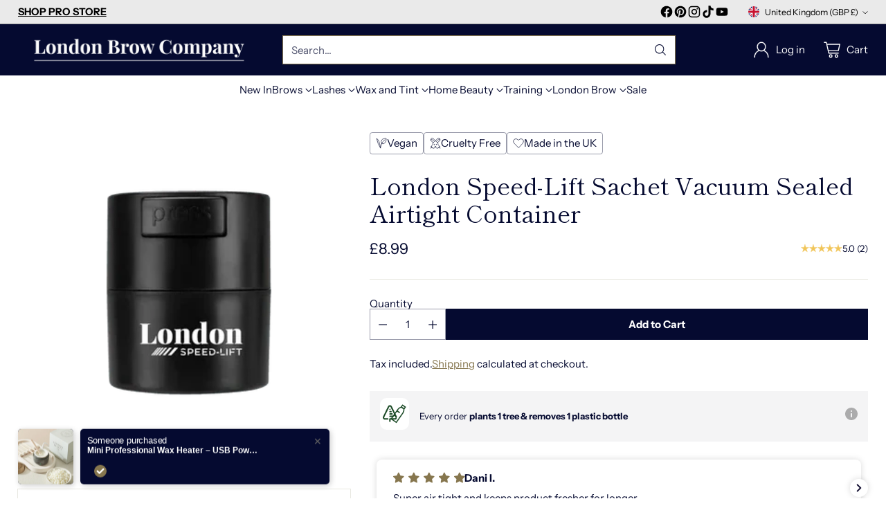

--- FILE ---
content_type: text/javascript; charset=utf-8
request_url: https://londonbrowcompany.com/products/london-speed-lift-sachet-vacuum-sealed-airtight-container.js
body_size: 304
content:
{"id":7741791731927,"title":"London Speed-Lift Sachet Vacuum Sealed Airtight Container","handle":"london-speed-lift-sachet-vacuum-sealed-airtight-container","description":"\u003cp\u003eVacuum Sealed Airtight Container for prolonging the life of your opened Lash Sachet Products\u003c\/p\u003e\n\u003cp\u003eCan easily fit 10 sachets and 3 bottles of either adhesives, removers and other accessories with a ‘use by’ date.\u003c\/p\u003e\n\u003cp\u003eUse with Brow Lamination, Lash Perming, Henna Brows and Lash Extension products\u003c\/p\u003e\n\u003cp\u003eSimply press and hold the button to seal the container as you place the lid on and then press and hold the button again to easily remove the lid.\u003c\/p\u003e\n\u003cp\u003ePerfect for mobile techs and salons.\u003cbr\u003e\u003cbr\u003e\u003cbr\u003e\u003c\/p\u003e","published_at":"2022-08-16T15:16:45+01:00","created_at":"2022-08-16T15:16:45+01:00","vendor":"London Brow Company","type":"Eyelashes","tags":["All","BFCM","BLACK FRIDAY SALE","Brow","EasterSale","goog","Lash","SAVE 20%","Speedlift"],"price":899,"price_min":899,"price_max":899,"available":true,"price_varies":false,"compare_at_price":null,"compare_at_price_min":0,"compare_at_price_max":0,"compare_at_price_varies":false,"variants":[{"id":43123952976087,"title":"Default Title","option1":"Default Title","option2":null,"option3":null,"sku":"LOND-SLVSAC-BLK1","requires_shipping":true,"taxable":true,"featured_image":null,"available":true,"name":"London Speed-Lift Sachet Vacuum Sealed Airtight Container","public_title":null,"options":["Default Title"],"price":899,"weight":80,"compare_at_price":null,"inventory_management":"shopify","barcode":"0796548447253","requires_selling_plan":false,"selling_plan_allocations":[]}],"images":["\/\/cdn.shopify.com\/s\/files\/1\/0654\/1213\/7175\/products\/london-speed-lift-sachet-vacuum-sealed-airtight-container-the-london-brow-company.png?v=1765307946"],"featured_image":"\/\/cdn.shopify.com\/s\/files\/1\/0654\/1213\/7175\/products\/london-speed-lift-sachet-vacuum-sealed-airtight-container-the-london-brow-company.png?v=1765307946","options":[{"name":"Title","position":1,"values":["Default Title"]}],"url":"\/products\/london-speed-lift-sachet-vacuum-sealed-airtight-container","media":[{"alt":"London Speed-Lift Sachet Vacuum Sealed Airtight Container - The London Brow Company","id":30270562599127,"position":1,"preview_image":{"aspect_ratio":1.0,"height":386,"width":386,"src":"https:\/\/cdn.shopify.com\/s\/files\/1\/0654\/1213\/7175\/products\/london-speed-lift-sachet-vacuum-sealed-airtight-container-the-london-brow-company.png?v=1765307946"},"aspect_ratio":1.0,"height":386,"media_type":"image","src":"https:\/\/cdn.shopify.com\/s\/files\/1\/0654\/1213\/7175\/products\/london-speed-lift-sachet-vacuum-sealed-airtight-container-the-london-brow-company.png?v=1765307946","width":386}],"requires_selling_plan":false,"selling_plan_groups":[]}

--- FILE ---
content_type: text/javascript; charset=utf-8
request_url: https://londonbrowcompany.com/products/london-speed-lift-sachet-vacuum-sealed-airtight-container.js
body_size: 482
content:
{"id":7741791731927,"title":"London Speed-Lift Sachet Vacuum Sealed Airtight Container","handle":"london-speed-lift-sachet-vacuum-sealed-airtight-container","description":"\u003cp\u003eVacuum Sealed Airtight Container for prolonging the life of your opened Lash Sachet Products\u003c\/p\u003e\n\u003cp\u003eCan easily fit 10 sachets and 3 bottles of either adhesives, removers and other accessories with a ‘use by’ date.\u003c\/p\u003e\n\u003cp\u003eUse with Brow Lamination, Lash Perming, Henna Brows and Lash Extension products\u003c\/p\u003e\n\u003cp\u003eSimply press and hold the button to seal the container as you place the lid on and then press and hold the button again to easily remove the lid.\u003c\/p\u003e\n\u003cp\u003ePerfect for mobile techs and salons.\u003cbr\u003e\u003cbr\u003e\u003cbr\u003e\u003c\/p\u003e","published_at":"2022-08-16T15:16:45+01:00","created_at":"2022-08-16T15:16:45+01:00","vendor":"London Brow Company","type":"Eyelashes","tags":["All","BFCM","BLACK FRIDAY SALE","Brow","EasterSale","goog","Lash","SAVE 20%","Speedlift"],"price":899,"price_min":899,"price_max":899,"available":true,"price_varies":false,"compare_at_price":null,"compare_at_price_min":0,"compare_at_price_max":0,"compare_at_price_varies":false,"variants":[{"id":43123952976087,"title":"Default Title","option1":"Default Title","option2":null,"option3":null,"sku":"LOND-SLVSAC-BLK1","requires_shipping":true,"taxable":true,"featured_image":null,"available":true,"name":"London Speed-Lift Sachet Vacuum Sealed Airtight Container","public_title":null,"options":["Default Title"],"price":899,"weight":80,"compare_at_price":null,"inventory_management":"shopify","barcode":"0796548447253","requires_selling_plan":false,"selling_plan_allocations":[]}],"images":["\/\/cdn.shopify.com\/s\/files\/1\/0654\/1213\/7175\/products\/london-speed-lift-sachet-vacuum-sealed-airtight-container-the-london-brow-company.png?v=1765307946"],"featured_image":"\/\/cdn.shopify.com\/s\/files\/1\/0654\/1213\/7175\/products\/london-speed-lift-sachet-vacuum-sealed-airtight-container-the-london-brow-company.png?v=1765307946","options":[{"name":"Title","position":1,"values":["Default Title"]}],"url":"\/products\/london-speed-lift-sachet-vacuum-sealed-airtight-container","media":[{"alt":"London Speed-Lift Sachet Vacuum Sealed Airtight Container - The London Brow Company","id":30270562599127,"position":1,"preview_image":{"aspect_ratio":1.0,"height":386,"width":386,"src":"https:\/\/cdn.shopify.com\/s\/files\/1\/0654\/1213\/7175\/products\/london-speed-lift-sachet-vacuum-sealed-airtight-container-the-london-brow-company.png?v=1765307946"},"aspect_ratio":1.0,"height":386,"media_type":"image","src":"https:\/\/cdn.shopify.com\/s\/files\/1\/0654\/1213\/7175\/products\/london-speed-lift-sachet-vacuum-sealed-airtight-container-the-london-brow-company.png?v=1765307946","width":386}],"requires_selling_plan":false,"selling_plan_groups":[]}

--- FILE ---
content_type: text/javascript
request_url: https://londonbrowcompany.com/cdn/shop/t/146/assets/section-footer.js?v=1669610033784720871761946975
body_size: -165
content:
import{_ as _inherits,a as _createSuper,b as _createClass,c as _classCallCheck,f as _wrapNativeSuper}from"./_rollupPluginBabelHelpers-addb23d1.js";var SectionFooter=function(_HTMLElement){_inherits(SectionFooter2,_HTMLElement);var _super=_createSuper(SectionFooter2);function SectionFooter2(){var _this;return _classCallCheck(this,SectionFooter2),_this=_super.call(this),_this.countChildren(),_this}return _createClass(SectionFooter2,[{key:"countChildren",value:function(){var children=this.querySelectorAll(":scope > *"),counts={above720:0,below720:0};children.forEach(function(child){child.className.includes("hidden")||(child.getAttribute("data-hide-below-720")!=="true"&&counts.below720++,counts.above720++)}),this.setAttribute("data-children-visible-above-720",counts.above720),this.setAttribute("data-children-visible-below-720",counts.below720)}},{key:"connectedCallback",value:function(){this.observer=new MutationObserver(this.countChildren.bind(this)),this.observer.observe(this,{childList:!0,subtree:!0})}},{key:"disconnectedCallback",value:function(){this.observer.disconnect()}}]),SectionFooter2}(_wrapNativeSuper(HTMLElement));customElements.get("section-footer-component")||customElements.define("section-footer-component",SectionFooter);export{SectionFooter as default};
//# sourceMappingURL=/cdn/shop/t/146/assets/section-footer.js.map?v=1669610033784720871761946975


--- FILE ---
content_type: application/x-javascript; charset=utf-8
request_url: https://consent.cookiebot.com/daf8619a-3374-46d4-baff-b79233c9b30c/cc.js?renew=false&referer=londonbrowcompany.com&dnt=false&init=false
body_size: 216
content:
if(console){var cookiedomainwarning='Error: The domain LONDONBROWCOMPANY.COM is not authorized to show the cookie banner for domain group ID daf8619a-3374-46d4-baff-b79233c9b30c. Please add it to the domain group in the Cookiebot Manager to authorize the domain.';if(typeof console.warn === 'function'){console.warn(cookiedomainwarning)}else{console.log(cookiedomainwarning)}};

--- FILE ---
content_type: text/plain; charset=utf-8
request_url: https://sprout-app.thegoodapi.com/app/customer_active_topup?shopName=thelondonbrowcompany.myshopify.com&cdn_key=0de40da3-0f18-4895-9864-1b53da3dca47
body_size: -466
content:
{"customerPlantingEnabled":true,"partialFulfillment":true,"productID":9148782248151,"varID":48162507489495}

--- FILE ---
content_type: text/plain; charset=utf-8
request_url: https://sprout-app.thegoodapi.com/app/assets/cdn_key?shop_name=thelondonbrowcompany.myshopify.com
body_size: -546
content:
0de40da3-0f18-4895-9864-1b53da3dca47

--- FILE ---
content_type: text/javascript; charset=utf-8
request_url: https://londonbrowcompany.com/products/london-speed-lift-sachet-vacuum-sealed-airtight-container.js
body_size: 518
content:
{"id":7741791731927,"title":"London Speed-Lift Sachet Vacuum Sealed Airtight Container","handle":"london-speed-lift-sachet-vacuum-sealed-airtight-container","description":"\u003cp\u003eVacuum Sealed Airtight Container for prolonging the life of your opened Lash Sachet Products\u003c\/p\u003e\n\u003cp\u003eCan easily fit 10 sachets and 3 bottles of either adhesives, removers and other accessories with a ‘use by’ date.\u003c\/p\u003e\n\u003cp\u003eUse with Brow Lamination, Lash Perming, Henna Brows and Lash Extension products\u003c\/p\u003e\n\u003cp\u003eSimply press and hold the button to seal the container as you place the lid on and then press and hold the button again to easily remove the lid.\u003c\/p\u003e\n\u003cp\u003ePerfect for mobile techs and salons.\u003cbr\u003e\u003cbr\u003e\u003cbr\u003e\u003c\/p\u003e","published_at":"2022-08-16T15:16:45+01:00","created_at":"2022-08-16T15:16:45+01:00","vendor":"London Brow Company","type":"Eyelashes","tags":["All","BFCM","BLACK FRIDAY SALE","Brow","EasterSale","goog","Lash","SAVE 20%","Speedlift"],"price":899,"price_min":899,"price_max":899,"available":true,"price_varies":false,"compare_at_price":null,"compare_at_price_min":0,"compare_at_price_max":0,"compare_at_price_varies":false,"variants":[{"id":43123952976087,"title":"Default Title","option1":"Default Title","option2":null,"option3":null,"sku":"LOND-SLVSAC-BLK1","requires_shipping":true,"taxable":true,"featured_image":null,"available":true,"name":"London Speed-Lift Sachet Vacuum Sealed Airtight Container","public_title":null,"options":["Default Title"],"price":899,"weight":80,"compare_at_price":null,"inventory_management":"shopify","barcode":"0796548447253","requires_selling_plan":false,"selling_plan_allocations":[]}],"images":["\/\/cdn.shopify.com\/s\/files\/1\/0654\/1213\/7175\/products\/london-speed-lift-sachet-vacuum-sealed-airtight-container-the-london-brow-company.png?v=1765307946"],"featured_image":"\/\/cdn.shopify.com\/s\/files\/1\/0654\/1213\/7175\/products\/london-speed-lift-sachet-vacuum-sealed-airtight-container-the-london-brow-company.png?v=1765307946","options":[{"name":"Title","position":1,"values":["Default Title"]}],"url":"\/products\/london-speed-lift-sachet-vacuum-sealed-airtight-container","media":[{"alt":"London Speed-Lift Sachet Vacuum Sealed Airtight Container - The London Brow Company","id":30270562599127,"position":1,"preview_image":{"aspect_ratio":1.0,"height":386,"width":386,"src":"https:\/\/cdn.shopify.com\/s\/files\/1\/0654\/1213\/7175\/products\/london-speed-lift-sachet-vacuum-sealed-airtight-container-the-london-brow-company.png?v=1765307946"},"aspect_ratio":1.0,"height":386,"media_type":"image","src":"https:\/\/cdn.shopify.com\/s\/files\/1\/0654\/1213\/7175\/products\/london-speed-lift-sachet-vacuum-sealed-airtight-container-the-london-brow-company.png?v=1765307946","width":386}],"requires_selling_plan":false,"selling_plan_groups":[]}

--- FILE ---
content_type: text/javascript; charset=utf-8
request_url: https://londonbrowcompany.com/products/london-speed-lift-sachet-vacuum-sealed-airtight-container.js
body_size: 595
content:
{"id":7741791731927,"title":"London Speed-Lift Sachet Vacuum Sealed Airtight Container","handle":"london-speed-lift-sachet-vacuum-sealed-airtight-container","description":"\u003cp\u003eVacuum Sealed Airtight Container for prolonging the life of your opened Lash Sachet Products\u003c\/p\u003e\n\u003cp\u003eCan easily fit 10 sachets and 3 bottles of either adhesives, removers and other accessories with a ‘use by’ date.\u003c\/p\u003e\n\u003cp\u003eUse with Brow Lamination, Lash Perming, Henna Brows and Lash Extension products\u003c\/p\u003e\n\u003cp\u003eSimply press and hold the button to seal the container as you place the lid on and then press and hold the button again to easily remove the lid.\u003c\/p\u003e\n\u003cp\u003ePerfect for mobile techs and salons.\u003cbr\u003e\u003cbr\u003e\u003cbr\u003e\u003c\/p\u003e","published_at":"2022-08-16T15:16:45+01:00","created_at":"2022-08-16T15:16:45+01:00","vendor":"London Brow Company","type":"Eyelashes","tags":["All","BFCM","BLACK FRIDAY SALE","Brow","EasterSale","goog","Lash","SAVE 20%","Speedlift"],"price":899,"price_min":899,"price_max":899,"available":true,"price_varies":false,"compare_at_price":null,"compare_at_price_min":0,"compare_at_price_max":0,"compare_at_price_varies":false,"variants":[{"id":43123952976087,"title":"Default Title","option1":"Default Title","option2":null,"option3":null,"sku":"LOND-SLVSAC-BLK1","requires_shipping":true,"taxable":true,"featured_image":null,"available":true,"name":"London Speed-Lift Sachet Vacuum Sealed Airtight Container","public_title":null,"options":["Default Title"],"price":899,"weight":80,"compare_at_price":null,"inventory_management":"shopify","barcode":"0796548447253","requires_selling_plan":false,"selling_plan_allocations":[]}],"images":["\/\/cdn.shopify.com\/s\/files\/1\/0654\/1213\/7175\/products\/london-speed-lift-sachet-vacuum-sealed-airtight-container-the-london-brow-company.png?v=1765307946"],"featured_image":"\/\/cdn.shopify.com\/s\/files\/1\/0654\/1213\/7175\/products\/london-speed-lift-sachet-vacuum-sealed-airtight-container-the-london-brow-company.png?v=1765307946","options":[{"name":"Title","position":1,"values":["Default Title"]}],"url":"\/products\/london-speed-lift-sachet-vacuum-sealed-airtight-container","media":[{"alt":"London Speed-Lift Sachet Vacuum Sealed Airtight Container - The London Brow Company","id":30270562599127,"position":1,"preview_image":{"aspect_ratio":1.0,"height":386,"width":386,"src":"https:\/\/cdn.shopify.com\/s\/files\/1\/0654\/1213\/7175\/products\/london-speed-lift-sachet-vacuum-sealed-airtight-container-the-london-brow-company.png?v=1765307946"},"aspect_ratio":1.0,"height":386,"media_type":"image","src":"https:\/\/cdn.shopify.com\/s\/files\/1\/0654\/1213\/7175\/products\/london-speed-lift-sachet-vacuum-sealed-airtight-container-the-london-brow-company.png?v=1765307946","width":386}],"requires_selling_plan":false,"selling_plan_groups":[]}

--- FILE ---
content_type: image/svg+xml
request_url: https://fluorescent.github.io/country-flags/flags/cf.svg
body_size: -175
content:
<svg xmlns="http://www.w3.org/2000/svg" id="flag-icons-cf" viewBox="0 0 512 512">
  <defs>
    <clipPath id="cf-a">
      <path fill-opacity=".7" d="M0 0h512v512H0z"/>
    </clipPath>
  </defs>
  <g fill-rule="evenodd" clip-path="url(#cf-a)">
    <path fill="#00f" d="M-52-.5h768v127H-52z"/>
    <path fill="#ff0" d="M-52 383.5h768V512H-52z"/>
    <path fill="#009a00" d="M-52 255h768v128.5H-52z"/>
    <path fill="#fff" d="M-52 126.5h768V255H-52z"/>
    <path fill="red" d="M268 0h128v512H268z"/>
    <path fill="#ff0" d="M109.5 112.3 75.9 89.1l-33.4 23.4 11.6-39.2-32.5-24.6 40.7-1L75.7 8.8l13.5 38.6 40.8.8L97.6 73"/>
  </g>
</svg>


--- FILE ---
content_type: image/svg+xml
request_url: https://fluorescent.github.io/country-flags/flags/bn.svg
body_size: 5663
content:
<svg xmlns="http://www.w3.org/2000/svg" xmlns:xlink="http://www.w3.org/1999/xlink" id="flag-icons-bn" viewBox="0 0 512 512">
  <path fill="#f7e017" d="M0 0h512v512H0z"/>
  <path fill="#fff" d="M0 35.6V263l512 106.7v-121z"/>
  <path d="M0 156.4v106.7l512 213.3V369.8z"/>
  <g fill="#cf1126" transform="translate(-256) scale(.71111)">
    <path d="M695.7 569.7a117.2 117.2 0 0 1-49.4-17.2c-2.4-1.6-4.6-3-5-3-.4 0-.6 1.9-.6 4.1 0 6.4-2.6 9.6-9 11.3-6.2 1.6-15.6-1.6-23.2-8a68.3 68.3 0 0 0-24.7-13.5 39.9 39.9 0 0 0-28 3.6 8.7 8.7 0 0 1-2.8 1.3c-1.1 0-1-6.9.2-9 1.5-3 5.1-5.8 9.4-7.3 2.2-.8 4-1.8 4-2.3 0-.4-.8-2-1.7-3.6-2.9-5.1-1.7-10 3.4-13.9 5.2-4 14-4.6 21.7-1.7a32 32 0 0 0 4 1.4c1 0 .4-1.5-2.4-5.6-3.2-4.7-3.9-7-3.5-12.7a14.7 14.7 0 0 1 13.5-13.5c5.8-.4 9.4 1.6 18 9.7a144 144 0 0 0 86 41.6c8.3 1 24.8.5 34.5-1a156 156 0 0 0 81.8-40.8c6.4-6 9.4-7.6 14.7-7.6 4.5 0 7.7 1.4 11 5 3 3.3 4 6.4 3.6 11.5-.2 3.2-.7 4.7-2.6 7.9-2.8 4.5-2.3 5 3.2 2.8 7.6-3 16.9-1.6 21.9 3.2 4.4 4.2 4.8 8.4 1.4 14-1.3 2.1-2.3 4-2.3 4.4 0 .6 1 .8 5.5 1.6 6 1 9.5 5.4 9.5 12.2 0 2-.3 3.7-.6 3.7s-2.6-.9-5-1.9c-7-2.9-11-3.6-19.2-3.5-6.2 0-8.3.3-12.6 1.7a57.5 57.5 0 0 0-19.5 11.5c-6.4 5.7-10.4 7.5-16.6 7.4-5.8 0-9.7-1.7-11.8-5-1.1-1.8-1.3-2.8-1-6.8.2-2.6.1-4.7 0-4.7-.3 0-2.5 1.4-5 3.1A80.5 80.5 0 0 1 778 560a181.6 181.6 0 0 1-82.3 9.7z"/>
    <path d="M706.3 525.2a136.4 136.4 0 0 1-97.9-55.7c-24.4-33.2-32-77.1-24.6-117.2 4-18.3 12-36.6 25.5-49.6a114.6 114.6 0 0 0-8.7 74.3c9 49.8 51 91.9 101.3 99.2 20 5.7 40.5-.4 59.5-6.5 42-14.8 74-54.6 77.8-99.1 3.3-24-.3-49.1-11.2-71 6.2 3.3 14 16.2 18.6 24.8 16 31 16.7 68.1 7.3 101.2-12.8 42.1-45 79-87.5 92.4a165.7 165.7 0 0 1-60 7.2z"/>
    <g id="a">
      <path d="M512 469.9c-2.5-.4-5.3 2.1-4.3 4.7 1.8 2.6 5 4 7.8 5.2a54.2 54.2 0 0 0 23.2 3.6 49.6 49.6 0 0 0 17-3c3-1 6.8-2 8-5.4 1.3-2.1-1-4.3-3.1-3.9-3 .7-6 2-9 2.9a57.7 57.7 0 0 1-20.3 2 54 54 0 0 1-14.4-4.2c-1.6-.7-3.1-1.7-4.9-1.9z"/>
      <path d="M514.8 459.5c-2.5-.4-4.7 2.6-3.7 5 2 2.8 5.3 4.3 8.4 5.6a42.4 42.4 0 0 0 17 2.9h1.5a37.6 37.6 0 0 0 14.4-2.8c2.7-1.1 6.1-2.2 7.3-5.2.9-1.7.2-4.1-2-4.3-1.8 0-3.5 1.2-5.3 1.7a44.3 44.3 0 0 1-20.6 3.2c-4.4-.5-8.5-2.1-12.5-4-1.5-.7-2.8-1.8-4.5-2z"/>
      <path d="M518.3 449.6c-2.2-.3-3.7 2.2-3.3 4.1.3 1.8 1.8 3 3.1 4a30 30 0 0 0 18.6 5.3h1.6a28 28 0 0 0 12-2.8c2.5-1 5.4-2.3 6.3-5.2.4-1.3.6-3.2-.9-4-1.6-.8-3.1.5-4.5 1a34 34 0 0 1-15.5 3.9 27 27 0 0 1-13.1-4c-1.5-.7-2.7-2-4.3-2.3z"/>
      <path d="M481.5 302.7c-3.2 3.3-.7 9.3-1 13.5 1.8 13.2 3.9 26.5 8.8 39 6 12 18.8 18.5 26.5 29.2 2.8 5.1 1.8 11.3 2.4 17 .4 15.3.3 30.7 0 46 7 3.6 14.5 7 22.5 5.7 4.7-1.1 13.5-1.8 14.5-6.5l-1-79.5c-2.7-8.1-11-12.3-17.1-17.5a155.5 155.5 0 0 1-14.2-16.1c-2.6-4.5-12.9-6-9.2 1.6 2.2 6.7 7.7 11.6 9.1 18.6.3 3.9 5 11 1 13.2a24.5 24.5 0 0 0-10.7-10c-4.4-3.3-11.7-4.7-13.3-10.5a42.9 42.9 0 0 0-11-22c1.5-7.4 0-16.7-6.4-21.5l-.9-.2z"/>
      <path d="M491.4 304.2c-3 .5-2.8 4.2-1.5 6.2a27.2 27.2 0 0 1 1.1 13.4 44.1 44.1 0 0 1 10.6 21.7c0 3 3.2 4 5.3 5.5 4.9 3.1 10.3 5.4 14.7 9.3.9 1 1.6 2 1 0-.7-2.6-1-5.4-3-7.3-2.8-3-6.2-5.6-10.2-6.4-.3-4.2-2.3-8-4.1-11.6-2-3.5-4.1-7.2-7.5-9.4 0-6.1 0-12.5-2.6-18.2-.8-1.4-2-3.1-3.8-3.2z"/>
      <path d="M499.7 306.6c-2 .6-1.6 3.2-1 4.7a54 54 0 0 1 1 13.2c3.9 3 6.2 7.4 8.4 11.6 1.4 2.8 2.6 5.8 3.1 8.9 3.1 1 5.8 3 8.2 5-1-2.8-3-5-4.5-7.7s-3-5.6-3.7-8.7c-3-3.1-4.6-7.6-4-12 .2-4.7-1.3-9.6-4.5-13.2-.8-.8-1.8-1.7-3-1.8z"/>
      <path d="M509.2 308c-1.2.2-1.8 1.2-2.4 2.1-.3.9.8 1.8 1 2.8a21.8 21.8 0 0 1 1.4 10.4c-.1 2.5.8 5 2 7a3.9 3.9 0 0 1 3.5-2.8c.5 0 1.4.2 1-.7-.4-4.8-1.1-9.6-2.8-14a9.6 9.6 0 0 0-2.8-4.5c-.2-.2-.6-.4-1-.3z"/>
    </g>
    <use xlink:href="#a" width="100%" height="100%" transform="matrix(-1 0 0 1 1440 0)"/>
    <path d="M715.7 476a35.6 35.6 0 0 1-29.9-24c.3-2.2 3 1.2 4.3 1.5a19 19 0 0 0 8 2.6c3.5 1.5 5.7 5 9.1 6.9 1.6 1.2 7.2 3.6 6.1-.3-1.3-2-2.2-4.6-1-7 1.8-4.1 4.7-7.7 7.7-11.2 2.1-.7 3.6 3.6 5.1 5 2.1 3.3 4.7 7.3 3.4 11.3-1.2 1.5-2 6 1.3 4.6 4-1.8 7.3-4.8 10.6-7.6 3-2 6.7-2.1 9.7-4 1.5-.3 4.4-3.1 5-1.6a44.9 44.9 0 0 1-7.4 12.3 32.1 32.1 0 0 1-18.8 10.9c-4.4.8-8.8 1-13.2.6z"/>
    <path d="M731.5 460.2c.3-2.7-.3-5.4-1.7-8-2.1-4.2-5-8-8-11.9-2.8-1.6-4.3 3.7-6.1 5.2-2.9 4.3-6.5 8.7-6.7 14-1.6 2.5-4.6-2-5.9-3.5a19 19 0 0 1-4-12 50.8 50.8 0 0 1 3.6-20.6c2-5.6 5.1-11 4.8-17 .2-4.7-.7-9.7-4.4-12.8-3.6-2.8 2.3-3.4 4.1-2 3.2.3 4.9 5.5 7.8 4.2 1.1-2.7 1.4-6 3.8-8.1 2.3-3.2 4.7 1.3 5.5 3.5 1.7 1.8 0 6.5 2.6 6.6 3.2-2.3 5.5-6 9.6-6.9 1.7-1 4.5 0 2.3 1.8-3 2.9-5.6 6.4-6.2 10.7-.9 5.3.4 10.7 2.7 15.4 4.5 9.4 8 20 5.7 30.5-1 4.6-4.2 8.6-8 11.3-.5.3-1.3.3-1.5-.4z"/>
    <path d="M726.7 389.6a21.2 21.2 0 0 0-5.6-7c-2.4 0-3.9 3-5.5 4.6-1.1 2.1-2.5 5.6-5.3 2.9-4.5-2.6-5.2-8.3-5.2-13-.3-7.6 2.8-14.7 5.5-21.6 1.7-4.3 1.3-9.2.2-13.6-1.3-5-5.4-8.6-8.5-12.6.2-1.5 4.2-.7 5.7-.4 3.4.9 5.4 3.8 7.9 6 1.8-.6 1-4.2 1.9-5.9 0-2.4 3.2-5.5 4.5-2.1 2 2.2 0 6.5 2.5 7.8 2.4-.9 3.6-3.5 5.8-4.7a8 8 0 0 1 7.8-.5c.9 2.2-2.6 4-3.6 6a20.4 20.4 0 0 0-3.8 18c1.4 5 3.8 9.5 4.7 14.5a40.1 40.1 0 0 1-.5 17.2c-.9 3.4-3.8 5.6-6.8 7-.8-.7-1.2-1.7-1.7-2.6z"/>
    <path d="M711.6 326.9c-3.4-2.5-4.5-4.8-4.5-9.5 0-2.3.5-3.6 2-5.8 2.4-3.2 2-4.2-1.3-3.3-5.3 1.5-7.8.2-8-4.3 0-2.2.4-3.1 3.3-6.7 2.4-2.8 3.3-4.3 2.8-4.8-.5-.4-3.3 2-9 7.8a124 124 0 0 1-11.4 10.6c-9.8 6.6-19.2 7.6-23.5 2.5-2.2-2.6-2.1-4 .4-5.6a27.4 27.4 0 0 0 4.4-3.7 86 86 0 0 1 16.1-11.6c3.6-1.8 4.4-3 2.1-3-3 0-12.5 6.2-19.8 12.8-2.1 2-5.2 4.2-6.8 5a25.4 25.4 0 0 1-13.9 1c-2.2-.7-6.3-4.5-6.3-5.9 0-.3 1-1.1 2-1.8a30 30 0 0 0 4.6-3.2c5.8-5 16.8-10.3 25.5-12.2 2.8-.5 1.7-2-1.4-1.8a56 56 0 0 0-25 11.7c-8.3 6.9-20.8 6.2-24.8-1.3-.7-1.3-1.2-2.5-1-2.7a92.8 92.8 0 0 0 20.4-7.8 51.5 51.5 0 0 1 18.1-6.5c2.8-.5 3-1.9.3-2.2-3.6-.4-9 1.4-18.5 6-12.3 6.1-15.8 7.2-22.2 6.8-6-.4-9.3-1.9-14-6.4-3.2-3-7.6-10.5-6.8-11.4a63.5 63.5 0 0 0 15.8 1.3c8.3 0 10.6-.2 15-1.5a84.3 84.3 0 0 0 24-12.1 57.5 57.5 0 0 1 36.8-13.6c12.4 0 20.2 2.8 27.2 9.9 2.4 2.4 4.4 3.9 4.7 3.6.3-.3.6-4.5.7-9.3 0 0 3.7-.4 4.5.7 0 7.7 0 8.4 1.2 8.4.7 0 1.5-.8 2-2 1-2.5 5-6 9.2-8.2 9-4.5 24.7-4.7 37.3-.3a62.4 62.4 0 0 1 16.7 9.5 90.2 90.2 0 0 0 24 12c6.8 2 19 2.5 25.1 1a61.9 61.9 0 0 1 5.4-1c2.3 0-1.6 7.6-6.2 12.1-8.4 8.2-19.3 8.1-34.6-.1-9.6-5.2-21-8-21-5.2 0 .6.6 1 1.5 1 3.3 0 9.7 2.2 18.7 6.5a53.7 53.7 0 0 0 18.3 6.5c2.3 0 2.4 1.5.2 4.7-2.3 3.4-6.2 5-11.7 5-5.3 0-8.3-1.1-13-5-8-6.6-27.6-14-26.9-10 .2.7 1.1 1.2 3.2 1.5a56 56 0 0 1 23.1 11l5.9 4.3c1.1.6 1.1.8.2 2.5-1.4 2.8-5.2 4.9-9.2 5.3-5.2.6-9.8-1-14.5-5-10-8.3-19.3-14.3-22.3-14.3-2.5 0-1.4 1.4 3 3.7a79.7 79.7 0 0 1 15.8 11c2 1.9 4.3 3.7 5 4.1 1.9 1 1.8 2.4-.2 5s-5.4 3.8-9.7 3.3c-8.6-.9-15.4-5-26-16a70.7 70.7 0 0 0-8.2-7.8c-1.4 0-.5 1.9 2.2 5 3.4 3.7 4 5.8 2.7 9-1.1 2.6-3 3.3-6.8 2.2-4-1-4.6 0-2 3.1 3.8 4.9 3.3 10.7-1.5 14.8a12 12 0 0 1-3.4 2.3c-.4 0-1.4-1-2.3-2.4-3-4.6-5.7-4.6-8.7 0a53.6 53.6 0 0 1-2 3 113.1 113.1 0 0 1-3-2.2z"/>
    <path d="m726.7 233-5.2 4-4.6-3.4v27.8h9.8z"/>
    <path d="M694.9 204.3a88.3 88.3 0 0 1-9 32.3l11.1-10.3 7.7 9.2 8.4-9.4 8.5 8 8.2-8.3 8.5 10 7.4-8.2 12.6 9c-4.6-10-10.7-18.6-10-32.8-12.1 9-41 10.6-53.4.4z"/>
    <path d="M717 197.6c-4.5 0-9.2.1-13.4 1a20.1 20.1 0 0 0-7.8 3c.3 8.6 41 12.1 51.9.2a20 20 0 0 0-8.2-3.3c-4-.8-8.6-.8-12.9-1v7.1H717v-7z"/>
    <path d="M724.9 154h-6.3v49.4h6.4z"/>
    <path d="m724.9 155.2-2.4 23.7 24.3 11.9-12.3-16.5 16.8-5.5zm-2.7-6.1c-3.7 0-6.4 1.4-6.4 3s2.7 3 6.4 3 6.4-1.4 6.4-3-2.7-3-6.4-3z"/>
  </g>
  <g fill="#f7e017">
    <path d="M249.6 401c2.9-1 4.5-2.7 5.6-6a18 18 0 0 0 1-3.9c-.3-1-1.6-1-2.9.2-1 .7-1 1.1-.8 2.7.7 4-.7 5-8.3 5.8-.7 0-2.9 0-4.8-.3-3.6-.4-4.8 0-3.5 1a7 7 0 0 0 2.2 1c2 .5 9.4.2 11.5-.6zm15.7-.7c.4-.4 1.8-1 3.2-1.5 1.8-.6 2.8-1.2 3.5-2.4 2.2-3.3 1.8-6.1-1.4-10-1.8-2-2.6-2-4 .4-1.2 2-1.2 2 .6 2.5 1 .2 1.8 1 2.3 1.8 1.9 3.3 1.3 5.3-1.5 5.3-2.6 0-3.3.4-4 2a8.9 8.9 0 0 0-.6 2.1c0 .7 1 .6 1.9-.2zm-5.2-3.8c.5-1.3.7-3.6.6-8.4 0-3.7-.1-6.8-.3-7-.4-.3-2.5 1-2.8 1.9-.1.5.1 1.5.5 2.3.7 1.3.8 2.5.6 7.5-.3 6.3.1 7.3 1.4 3.7z"/>
    <path d="M248.1 393.6c.3-1.2.6-3.6.7-5.4.2-1.7.5-4 .8-5 .8-2.4 0-3-2-1.6l-1.4 1 .3 3.5c.3 3.2-.2 9.1-1 11.4-.1.7.2.5 1-.4a9.4 9.4 0 0 0 1.6-3.6zm-10.7 1.7c2.6-2.2 2.3-6 2.9-9 0-2 1.3-4.4.4-6.1-2.4.4-4 2.7-2.7 5 .1 2.7 0 5.6-1.3 8-1.1 1.5-4.7 1-4.5-1.1.9-3.3-3-1.7-4.6-.8-1.2.8-3.7.9-2.8-1.2-.6-2.8-4.1-1-6-1-1.8 0-.2-3.7-2.8-3-4.8-.5-10.2 0-14.4-3-2.4-1.1-2-4-.8-6 1.6-2.6 2-5.9 4.4-7.9 2.4-2.3-2.2-1.3-3.3-.5-2.3 1.2-.2 4.5-2 6.3-1.2 2-2.7 4.5-5.2 4.2-3.8-.7-6-4.2-8.6-6.5-2.3-.5-1 3.7.2 4.6a23.3 23.3 0 0 0 7.9 3.8c2.8-.5 2.9 3.2 5.3 3.8 4.4 2 9.3 2.6 14 2.9 2 .1.9 3.5 3.4 2.8 1.4.4 4.5-.5 4.6 1.1-2 2.5 2 2.5 3.6 2 2-.3 4.4-1 5 1.6 1.6 1.8 4.6 1.5 6.5.5l.8-.5z"/>
    <path d="M195 373.7c.7-1 1.9-3 2.6-4.5a17.3 17.3 0 0 1 2.1-3.7c1.3-1.4.6-2.2-1.5-1.7-1 .2-1.5.6-1.6 1.5-.6 3-1.7 6.1-2.7 7.5-1.8 2.6-1.8 2.7-1 2.7.3 0 1.2-.8 2-1.8zM168.2 357c-2 0-2 1.3-.1 2 .9.3 1.7 1 2.3 2.4 2 3.7 3 4.4 8 4.8l3.3.3.1 2c.1 1 .4 2 .6 2 .3 0 1.5-.6 2.8-1.2 2.3-1.2 4.6-4 4.6-5.7 0-1.1-2-2.4-3.6-2.4a7 7 0 0 0-3.4 1.5c-3.6 2.6-7.4 2-9.5-1.3-1.7-2.8-3.5-4.4-5.1-4.4zm17.4 7c1 0 1.2.7.7 2-.4 1-1.6 1-2 0-.3-1 .3-2 1.3-2zm134.9-4.4c-1.3 0-1.7.3-2.5 1.6-1.4 2-1.5 6.3-.2 7.8.7 1 .8 1 2.5.3 2.3-1 2.7-.9 2.6.3 0 3.2-4.5 9.2-9.2 12.5a8.5 8.5 0 0 0-2.5 2.1c-.4 1 1.4.7 3.5-.4 3-1.5 6.8-5.4 8.4-8.5 1.2-2.5 1.4-3.3 1.6-7.6 0-4 0-5.1-.7-6.5-.7-1.5-1-1.6-2.9-1.6h-.6zm.2 2.8c1 0 1.1.2 1.2 1.6.1 1.2 0 1.9-.7 2.5-1 .8-1 .8-1.8-.4-1-1.7-.4-3.7 1.3-3.7zm-21.6 30.3a16 16 0 0 0 8.2-7.7 20.6 20.6 0 0 0 1.3-3.3c0-.6-2-1.5-3.3-1.5s-1.4-.9-1-3.2c.6-2.3 0-5.1-1-5.1-.4 0-1 .5-1.4 1.1-.7 1-.7 1.5-.2 3 .7 2 .1 3.7-1.8 5-1 .7-1.5 1.5-1.5 2.2 0 .6.1 1.1.2 1.1l2.3-1.1 2-1.2 1.3 1c.6.5 1.2 1.4 1.2 1.9 0 2.5-7.2 6.8-12.2 7.2-2.6.2-3 0-4-.8-.7-.8-1-1.4-.8-2.3l.6-2.7c.5-2.2-.5-1.9-2.1.7-1.4 2-1.8 4.4-1 5.6.6 1 4.7 1.9 7.6 1.7 1.8-.1 3.7-.6 5.6-1.6zm27.7-15.5c2.6-2.6 3.8-5.8 3.8-10.7v-3.7l2.1-1c2.8-1.3 5.5-4 5.5-5.4 0-1.6-.7-1.5-1.9.2-.9 1.2-2 1.9-6.4 3.9-1.1.5-1.2.8-1.4 5.4-.3 5.3-1 7.2-4 10.9-1.8 2.1-1.9 2.4-.6 2.4.5 0 1.8-.8 3-2zm-28.5-3c.3-.7-1.2-1.2-1.8-.6-.3.3-.3.7-.1 1 .4.7 1.7.5 2-.3zm39.3-10.1c.3-.8-1.2-1.3-1.8-.7-.3.3-.3.8-.1 1 .4.7 1.7.5 2-.3zm-47.3-27.6c-1 .5-1.5 1.6-2.2 2.5-.5.3-.1.6.2 1 1.8 1.9 2.5 4.5 3.4 7 .8 2.8 1.9 5.9 1 8.9-.4 1.1-1.3 2.3-2.6 2-2.2-.2-4.3-.7-6.4-.7-2 0-3.5 1.8-5.4 1.6-1.3.1-1.2-2.5-2.4-1.8-.6 1.4-.3 2.9-.4 4.4.3.2.9 0 1.2 0h4c.2 1.4.1 3 1.1 4 1.4.5 2.9 0 4.1-.5 1.4-.6 1.6-2.3 2-3.5.4-1.4 2.2-1 3.3-1.6a6.1 6.1 0 0 0 4.1-6.1c-.1-4.1-1.7-8-2.9-11.8-.6-1.7-1-3.4-1.7-5.1 0-.1-.2-.3-.4-.2zm-6.4 23.3c1.4 0 2 1.7 1.8 2.9-.6 1.6-2.6.6-3-.6-.7-1-.2-2.4 1.2-2.3z"/>
    <path d="M230.4 346.5a3.6 3.6 0 0 0-2.1.7c-3.8 2.7-4.8 5.8-2.2 7 1.9.9 1.4 2-1.6 3.5-4.2 2-8 1.8-15-1.1-1.8-.8-2.3-.5-1.9 1.1.4 1.6 1.9 2.4 5.4 3.3 3.9.8 8.5.6 11.5-.7a14.9 14.9 0 0 0 4.6-3.6l2.3-2.5 2.7.3c3.3.4 3.4.5 3.4 2 0 1.3 0 1.4 3.1 1.6l5 .3c1.4 0 2.2.3 2.6 1 .6.7 1 .8 6 .3 4.6-.4 5.6-.4 7.7.4 1.5.5 3.1.7 4.4.5 3.6-.4 8.5-3.3 9.2-5.5.1-.2 1.4-.7 2.9-1 3.6-.7 3.8-1.5.4-1.9a24.3 24.3 0 0 1-4.9-1.2 13 13 0 0 0-3.7-.9c-1.8 0-3.6 1.1-3.6 2.3 0 .8.3.9 2.5.7 2-.3 2.6-.2 3.6.7.8.6 1.2 1.2 1 1.4-.4.8-4.6 2.7-6.5 3a5 5 0 0 1-3.2-.4c-1.7-.8-4.1-1-4.6-.3-.1.4-.7.2-1.4-.5l-1-1-2.6 1c-2.6 1-3.5 1-3.5-.2 0-.6-.7-.6-4.5-.4-4.2.3-4.6.2-5.4-.6-.7-.8-.7-1.1-.2-2 .5-.7.5-1 0-1.5-.4-.4-1-.4-2.6 0-4.1 1.1-5.3.5-5.3-2.7 0-2-1.1-3.1-2.5-3.1zm-1 3c.2 0 .3 0 .6.4.4.3.6 1 .4 1.4-.3 1-2.1.9-2.5-.1-.1-.5 0-1 .6-1.4l.8-.4z"/>
    <path d="M222 352.4c2.4-1.6 2.4-1.4 2.7-5.9.3-3 .3-3.3-.6-3.3-1.2 0-1.9 1.3-1.9 3.9 0 1.6-.2 2.4-1 3.3-2.2 2-7.4 1.1-8-1.5-.2-.9 0-1.7 1.1-3.2 2.3-3.2 1.8-4-1-1.6-2 1.7-2.3 1.7-1.9.3.3-1.3-.4-1.9-2-1.5-.7.2-1.1.7-1.3 1.7-.2 1-.7 1.5-1.4 1.6-1.3.4-3.4-.8-3.4-1.9 0-.7 3.2-4.6 7.3-9a19 19 0 0 0 2.9-3.3c0-.2-.9-.4-1.9-.4-1.5 0-1.8.2-1.8.9 0 .4-2.1 3.2-4.7 6-5.3 6-5.7 7.3-3 8.8a6.4 6.4 0 0 0 6.9-.2l1.7-1.2v2.2c0 2.7.5 3.6 2.7 4.8a8.5 8.5 0 0 0 8.5-.5zm111.3-36.9c-2 1.2-.5 3.7-.2 5.3-.8 2.2-3.6 2.8-5.7 3.3-3 .4-5.1 3-6.2 5.6-.6 1.7-2.1 4.3-3.7 1.7-1.4-1.4-4-2.5-5.6-.9-1.3 1.2-1.6 3-2.1 4.6-.7-1.2-1-3-2.6-3.4-2.5.3-1.6 3.5-.5 4.8 1.1 1.5 2.1 3.5 1 5.3-.8 2.2-4 3.6-6 1.8-1.7-1-.5-4.3-2.2-4.5-.9.7-1 4.1-2.3 2.2-1-1.6-.5-3.8-1.7-5.2-1.4.2-2.6 2.6-2.1 4a23 23 0 0 1 3.4 8.8c.5 1.3 0 3.7 1.1 4.2.8-2 0-4.2.7-6.2 1.8-.2 4 .6 5.9.2 2.8-.4 5-2.7 5.9-5.2.3-2 0-3.8-.1-5.7 2.2.3 4.5.3 6.6 1 1 1.6-.3 3.9-.6 5.6-1.1 3.6-4 6.2-6.7 8.6-1.1.7-1.3 2.5.4 1.6 3.7-1.6 6.4-5 8-8.6 1.2-2.7.2-5.8 1-8.6 1.1-2.2 3.8-1.7 5.8-1.7 2-.1 3.8-2.5 3-4.5-.6-2.3 1.9-3.4 3.5-4.2 2.2-1.1 4-3.4 3.8-6-.1-1.3 0-3.8-1.8-3.9zm-7.9 13.3c2.4.7-.4 5.2-1.7 2.3-.3-1 .6-2.3 1.7-2.3zm-11 3.3c3.1-.2 2 4.3-.6 2.3-1.4-.7-1-2.4.6-2.3zm-111.7 17.4c.1-.5-.1-.8-.5-.8-.9 0-1.4.8-1 1.4.4.7 1.4.3 1.5-.6zm36.2-4c0-.7-.3-1-.8-.8-1.2.2-1.4 1.7-.2 1.7.7 0 1-.3 1-1zm-44.7-21.7c-1.5-.3-2.4.9-2.9 2-1 1.9-2.4 3.7-4.3 4.7-1.4.4-3-.2-4.1-.9-1.5-.7-1.1-2.4-1.8-3.6-1-.8-2.8.3-2.8 1.6-.1 1.7 1.5 2.7 2.8 3.3 1.1.7 2.7 1.1 3.2 2.5 0 1.2.4 2.5 1.9 2 1.6 0 2 2 1.3 3.2a6.8 6.8 0 0 0-.8 4.3c.8.7 1.6-1 2.2-1.6l1.1-1.5c2.8.2 5.7.5 8.5.4 2 0 3.8-1.3 5-2.7 1.9-2 3.4-4.2 5.5-5.8 1.5-.4.7-3.2-.9-2.4-1.4.6-1.8 2.1-2.8 3.1-1.6 2-3.3 4-5.4 5.6-1.5.6-3.2.4-4.8 0-.6-.5 1.3-1 1.6-1.6.9-1 2-1.8 2.4-3-.5-1-2-1.1-3-1.1-2.7.3-4.7 2.5-7.3 2.7-2 0-1-2.1 0-2.8 1.7-2.1 3.6-4.1 5.5-6.2.5-.6 2.4-1.2 1.2-2-.4-.2-.9-.2-1.3-.2zm1.3 10.6c1.3.7-.9 2-1.8 1.8-1.2.3-1.2-.9-.2-1.1.6-.3 1.3-.7 2-.7zm-4.1 2.8c.7 0 2.3.7.8 1.1-1 .8-2.2-.8-.8-1.1z"/>
    <path d="M223.4 339c0-1-1.8-.9-2 .2-.1.6 0 .8 1 .7.5-.1 1-.5 1-.9zm79.7-7c.2-1-1.2-1.6-1.9-1-.7.8 0 2.1 1 2 .4-.2.8-.6.9-1zm-124-9.8c1.2-1 1.2-1.1.7-3.5-.8-3.3-.7-3.7.5-4 1.6-.4 5.7 1.8 6.6 3.5.7 1.4.7 1.4-.5 2.5-1.3 1.2-1.3 2.6 0 2.6 1 0 4-2.8 4-3.8 0-1.3-3.3-4.6-5.8-5.8a11.4 11.4 0 0 0-5-1c-3.3 0-3.7.7-2.9 4.5 1 4.4-.3 5-4 1.7a11.1 11.1 0 0 1-3.6-9.2c0-4.4 1.7-6.6 5.4-7 2.6-.4 2.5-1 0-1.4-3.9-.6-7 2-8.3 6.4-1.3 5 1.8 11.1 7.2 14.2 2.9 1.7 4 1.7 5.7.3zm148.5-5.5c.3-.3.5-1 .5-1.5s.6-1.7 1.2-2.5a7.2 7.2 0 0 0 1.2-2c0-.9-1.5-.8-2.6 0-1.2 1-2 1-2 .1 0-.2.5-.7 1.2-1 1.7-.8 1.8-1.6.4-2.3-1.9-.8-3.7.7-3.9 3.2-.1 1.7 0 2 1.3 2.7 1.2.7 1.4 1.1 1.2 2-.3 1.8.4 2.4 1.5 1.3zm14-1.6c1-.9 1.8-2 1.8-2.3 0-.3.9-1.2 2-2 3-2.2 3.7-4.4 2.3-7.9-.5-1.3-2.2-3.2-5.8-6.5a37 37 0 0 0-5.7-4.6c-1 0-.9 3.7.1 4 1.9.6 3 1.4 5.8 4 3.4 3 4.9 5.8 4 7.3-.7 1.5-1.8 1-4.8-2-1.5-1.7-3-3-3.3-3-.4 0-.6.5-.6 1.4 0 1 .5 2 2 3.7 2.5 2.8 2.8 4.4 1 5.9-.8.5-1.4 1-1.6 1a35.7 35.7 0 0 0-9.5-10.6c-.5 0-.7.4-.7 1.5 0 1.3.3 1.8 1.3 2.3 1.2.6 4.4 3.8 7.5 7.6.9 1 1.8 2 2 2 .1 0 1.1-.8 2.1-1.8zm6.2-17.8c-.4-1.3-9-10-9.8-10-.5 0-.6.5-.5 1.9 0 1.7.3 2 1.4 2.2.8.3 3 2 5 4s3.8 3.4 4 3.3l-.1-1.4zm-51 98.7a1.3 1.2 0 1 1-2.4 0 1.3 1.2 0 1 1 2.5 0zm4.6-1.5a1.3 1.2 0 1 1-2.6 0 1.3 1.2 0 1 1 2.6 0z"/>
  </g>
</svg>
